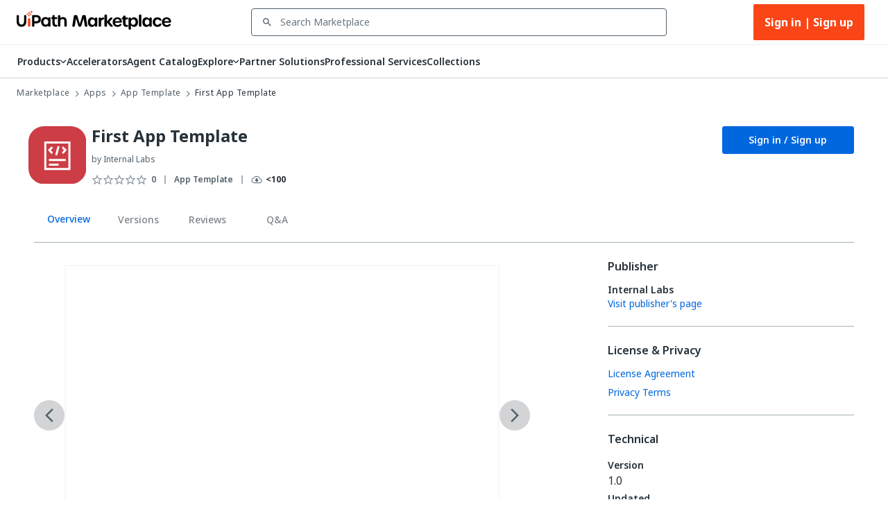

--- FILE ---
content_type: image/svg+xml
request_url: https://marketplace.uipath.com/static/images/icons/components/uipath-app-template.svg
body_size: -18
content:
<svg width="56" height="56" viewBox="0 0 56 56" fill="none" xmlns="http://www.w3.org/2000/svg">
<rect x="0" y="0" width="56" height="56" rx="15" fill="#CC3D45" />
<path d="M39.6666 15.75H16.3333V41.4167H39.6666V15.75Z" stroke="white" stroke-width="2"/>
<path d="M22.3042 21.0103L20.2845 23.1151L22.3042 25.4536" stroke="white" stroke-width="2" stroke-linecap="square"/>
<path d="M28.8997 20.4168L27.088 27.1782" stroke="white" stroke-width="2" stroke-linecap="square"/>
<path d="M33.6838 21.0103L35.7035 23.1151L33.6838 25.4536" stroke="white" stroke-width="2" stroke-linecap="square"/>
<path d="M19.8333 32.6667H36.1666" stroke="white" stroke-width="2"/>
<path d="M19.8333 37.3333H29.1666" stroke="white" stroke-width="2"/>
</svg>